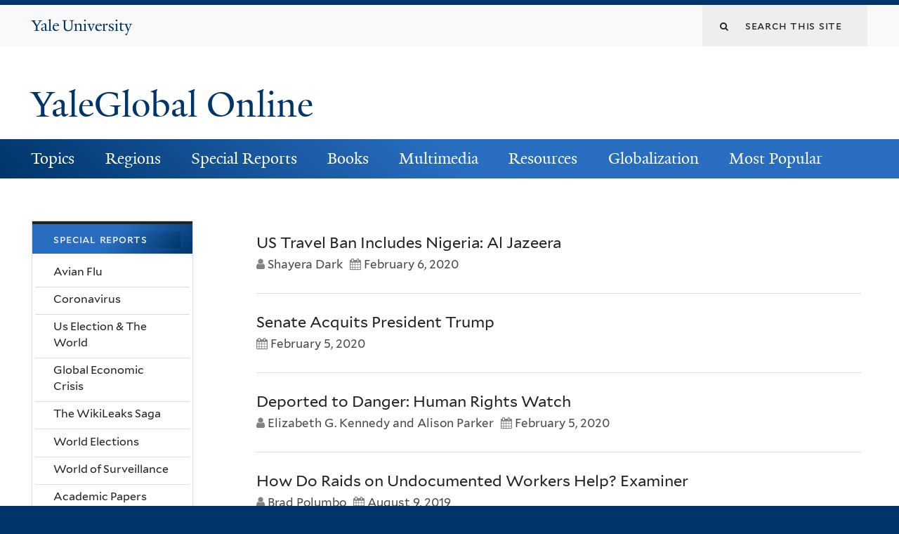

--- FILE ---
content_type: text/css
request_url: https://archive-yaleglobal.yale.edu/sites/default/files/css/css_b5W62bVTE_C4mM_ihSQyC_ANB_qr3cbpQJReoo30ArQ.css
body_size: 1158
content:
#colorbox,#cboxOverlay,#cboxWrapper{position:absolute;top:0;left:0;z-index:9999;overflow:hidden;-webkit-transform:translate3d(0,0,0);}#cboxWrapper{max-width:none;}#cboxOverlay{position:fixed;width:100%;height:100%;}#cboxMiddleLeft,#cboxBottomLeft{clear:left;}#cboxContent{position:relative;}#cboxLoadedContent{overflow:auto;-webkit-overflow-scrolling:touch;}#cboxTitle{margin:0;}#cboxLoadingOverlay,#cboxLoadingGraphic{position:absolute;top:0;left:0;width:100%;height:100%;}#cboxPrevious,#cboxNext,#cboxClose,#cboxSlideshow{cursor:pointer;}.cboxPhoto{float:left;margin:auto;border:0;display:block;max-width:none;-ms-interpolation-mode:bicubic;}.cboxIframe{width:100%;height:100%;display:block;border:0;padding:0;margin:0;}#colorbox,#cboxContent,#cboxLoadedContent{box-sizing:content-box;-moz-box-sizing:content-box;-webkit-box-sizing:content-box;}#cboxOverlay{background:#fff;opacity:0.9;filter:alpha(opacity = 90);}#colorbox{outline:0;}#cboxTopLeft{width:25px;height:25px;background:url(/sites/all/libraries/colorbox/example4/images/border1.png) no-repeat 0 0;}#cboxTopCenter{height:25px;background:url(/sites/all/libraries/colorbox/example4/images/border1.png) repeat-x 0 -50px;}#cboxTopRight{width:25px;height:25px;background:url(/sites/all/libraries/colorbox/example4/images/border1.png) no-repeat -25px 0;}#cboxBottomLeft{width:25px;height:25px;background:url(/sites/all/libraries/colorbox/example4/images/border1.png) no-repeat 0 -25px;}#cboxBottomCenter{height:25px;background:url(/sites/all/libraries/colorbox/example4/images/border1.png) repeat-x 0 -75px;}#cboxBottomRight{width:25px;height:25px;background:url(/sites/all/libraries/colorbox/example4/images/border1.png) no-repeat -25px -25px;}#cboxMiddleLeft{width:25px;background:url(/sites/all/libraries/colorbox/example4/images/border2.png) repeat-y 0 0;}#cboxMiddleRight{width:25px;background:url(/sites/all/libraries/colorbox/example4/images/border2.png) repeat-y -25px 0;}#cboxContent{background:#fff;overflow:hidden;}.cboxIframe{background:#fff;}#cboxError{padding:50px;border:1px solid #ccc;}#cboxLoadedContent{margin-bottom:20px;}#cboxTitle{position:absolute;bottom:0px;left:0;text-align:center;width:100%;color:#999;}#cboxCurrent{position:absolute;bottom:0px;left:100px;color:#999;}#cboxLoadingOverlay{background:#fff url(/sites/all/libraries/colorbox/example4/images/loading.gif) no-repeat 5px 5px;}#cboxPrevious,#cboxNext,#cboxSlideshow,#cboxClose{border:0;padding:0;margin:0;overflow:visible;width:auto;background:none;}#cboxPrevious:active,#cboxNext:active,#cboxSlideshow:active,#cboxClose:active{outline:0;}#cboxSlideshow{position:absolute;bottom:0px;right:42px;color:#444;}#cboxPrevious{position:absolute;bottom:0px;left:0;color:#444;}#cboxNext{position:absolute;bottom:0px;left:63px;color:#444;}#cboxClose{position:absolute;bottom:0;right:0;display:block;color:#444;}.cboxIE #cboxTopLeft,.cboxIE #cboxTopCenter,.cboxIE #cboxTopRight,.cboxIE #cboxBottomLeft,.cboxIE #cboxBottomCenter,.cboxIE #cboxBottomRight,.cboxIE #cboxMiddleLeft,.cboxIE #cboxMiddleRight{filter:progid:DXImageTransform.Microsoft.gradient(startColorstr=#00FFFFFF,endColorstr=#00FFFFFF);}
.ctools-locked{color:red;border:1px solid red;padding:1em;}.ctools-owns-lock{background:#ffffdd none repeat scroll 0 0;border:1px solid #f0c020;padding:1em;}a.ctools-ajaxing,input.ctools-ajaxing,button.ctools-ajaxing,select.ctools-ajaxing{padding-right:18px !important;background:url(/sites/all/modules/contrib/ctools/images/status-active.gif) right center no-repeat;}div.ctools-ajaxing{float:left;width:18px;background:url(/sites/all/modules/contrib/ctools/images/status-active.gif) center center no-repeat;}
.jspContainer{overflow:hidden;position:relative;}.jspPane{position:absolute;}.jspVerticalBar{position:absolute;top:0;right:0;width:16px;height:100%;background:red;}.jspHorizontalBar{position:absolute;bottom:0;left:0;width:100%;height:16px;background:red;}.jspVerticalBar *,.jspHorizontalBar *{margin:0;padding:0;}.jspCap{display:none;}.jspHorizontalBar .jspCap{float:left;}.jspTrack{background:#dde;position:relative;}.jspDrag{background:#bbd;position:relative;top:0;left:0;cursor:pointer;}.jspHorizontalBar .jspTrack,.jspHorizontalBar .jspDrag{float:left;height:100%;}.jspArrow{background:#50506d;text-indent:-20000px;display:block;cursor:pointer;}.jspArrow.jspDisabled{cursor:default;background:#80808d;}.jspVerticalBar .jspArrow{height:16px;}.jspHorizontalBar .jspArrow{width:16px;float:left;height:100%;}.jspVerticalBar .jspArrow:focus{outline:none;}.jspCorner{background:#eeeef4;float:left;height:100%;}* html .jspCorner{margin:0 -3px 0 0;}
div.panel-pane div.admin-links{font-size:xx-small;margin-right:1em;}div.panel-pane div.admin-links li a{color:#ccc;}div.panel-pane div.admin-links li{padding-bottom:2px;background:white;z-index:201;}div.panel-pane div.admin-links:hover a,div.panel-pane div.admin-links-hover a{color:#000;}div.panel-pane div.admin-links a:before{content:"[";}div.panel-pane div.admin-links a:after{content:"]";}div.panel-pane div.panel-hide{display:none;}div.panel-pane div.panel-hide-hover,div.panel-pane:hover div.panel-hide{display:block;position:absolute;z-index:200;margin-top:-1.5em;}div.panel-pane div.feed a{float:right;}
